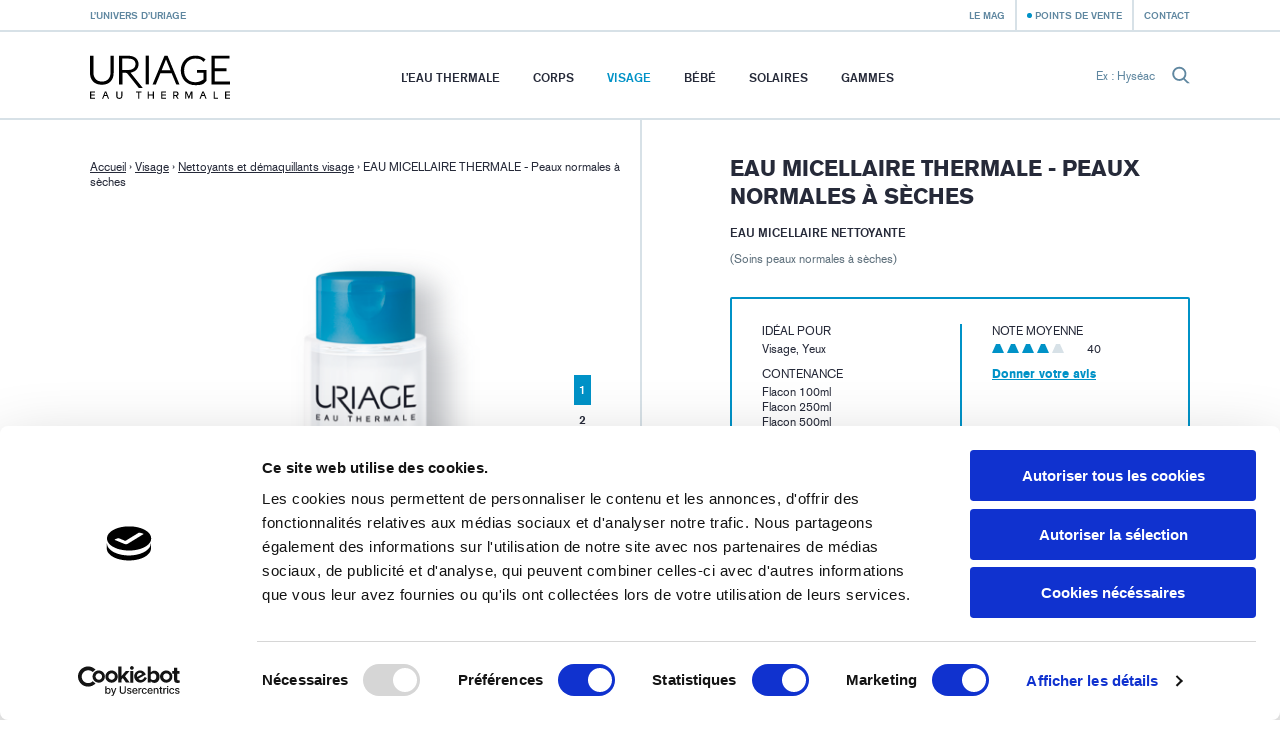

--- FILE ---
content_type: text/html; charset=utf-8
request_url: https://www.uriage.com/GP/fr/produits/eau-micellaire-thermale
body_size: 11889
content:
<!DOCTYPE html>
<html lang="fr-gp" class="no-js" dir="ltr">


<head>
<!--[if IE]>
<meta content='IE=edge,chrome=1' http-equiv='X-UA-Compatible'>
<![endif]-->
<meta charset='utf-8'>
<title>EAU MICELLAIRE THERMALE - Peaux normales à sèches Eau micellaire nettoyante - Les soins - Uriage</title>
<meta content='Les Eaux Micellaires Thermales d’Uriage sont parfaitement adaptées au démaquillage de toutes les peaux grâce aux propriétés uniques de l’Eau Thermale d’Uriage. Leurs tensioactifs non ioniques doux, constitutifs des micelles, agissent comme des aimants capturant efficacement le maquillage et les impuretés.' name='description'>
<!-- Google Tag Manager -->

<script nonce="6SvQ2G7W9vfpS8O3x0lYbe3fcSSZY5f+bep1lvQCwvU=">
(function(w,d,s,l,i){w[l]=w[l]||[];w[l].push({'gtm.start':
new Date().getTime(),event:'gtm.js'});var f=d.getElementsByTagName(s)[0],
j=d.createElement(s),dl=l!='dataLayer'?'&l='+l:'';j.async=true;j.src=
'https://www.googletagmanager.com/gtm.js?id='+i+dl;f.parentNode.insertBefore(j,f);
})(window,document,'script','dataLayer','GTM-WN23LPG');
</script>
<!-- End Google Tag Manager -->


<meta name="language" content="fr-GP" /><link rel="canonical" href="https://www.uriage.com/GP/fr/produits/eau-micellaire-thermale" />
<link rel="alternate" href="https://www.uriage.com/AE/ar/%D8%A7%D9%84%D9%85%D8%B3%D8%AA%D8%AD%D8%B6%D8%B1%D8%A7%D8%AA/%D9%85%D8%B2%D9%8A%D9%84-%D8%AD%D8%B1%D8%A7%D8%B1%D9%8A-%D9%84%D9%84%D9%85%D8%A7%D9%83%D9%8A%D8%A7%D8%AC" hreflang="ar-AE" />
<link rel="alternate" href="https://www.uriage.com/AU/en/products/eau-micellaire-thermale-2" hreflang="en-AU" />
<link rel="alternate" href="https://www.uriage.com/BG/bg/%D0%BF%D1%80%D0%BE%D0%B4%D1%83%D0%BA%D1%82%D0%B8/eau-micellaire-thermale" hreflang="bg-BG" />
<link rel="alternate" href="https://www.uriage.ch/fr/produits/xemose-huile-nettoyante-apaisante" hreflang="fr-CH" />
<link rel="alternate" href="https://www.uriage.ch/de/Produkte/xemose-beruhigendes-reinigungsol" hreflang="de-CH" />
<link rel="alternate" href="https://www.uriage.com/CL/es/productos/eau-micellaire-thermale" hreflang="es-CL" />
<link rel="alternate" href="https://www.uriage.com/CZ/cs/pripravky/eau-micellaire-thermale" hreflang="cs-CZ" />
<link rel="alternate" href="https://www.uriage.de/Produkte/xemose-beruhigendes-reinigungsol" hreflang="de-DE" />
<link rel="alternate" href="https://www.uriage.com/EG/ar/%D8%A7%D9%84%D9%85%D8%B3%D8%AA%D8%AD%D8%B6%D8%B1%D8%A7%D8%AA/%D9%85%D8%B2%D9%8A%D9%84-%D8%AD%D8%B1%D8%A7%D8%B1%D9%8A-%D9%84%D9%84%D9%85%D8%A7%D9%83%D9%8A%D8%A7%D8%AC" hreflang="ar-EG" />
<link rel="alternate" href="https://www.uriage.fr/produits/xemose-huile-nettoyante-apaisante" hreflang="fr-FR" />
<link rel="alternate" href="https://www.uriage.com/GP/fr/produits/eau-micellaire-thermale" hreflang="fr-GP" />
<link rel="alternate" href="https://www.uriage.com/HU/hu/termekek/micellas-arclemoso-normal-borre" hreflang="hu-HU" />
<link rel="alternate" href="https://www.uriage.com/JO/ar/%D8%A7%D9%84%D9%85%D8%B3%D8%AA%D8%AD%D8%B6%D8%B1%D8%A7%D8%AA/%D9%85%D8%B2%D9%8A%D9%84-%D8%AD%D8%B1%D8%A7%D8%B1%D9%8A-%D9%84%D9%84%D9%85%D8%A7%D9%83%D9%8A%D8%A7%D8%AC" hreflang="ar-JO" />
<link rel="alternate" href="https://www.uriage.com/KW/ar/%D8%A7%D9%84%D9%85%D8%B3%D8%AA%D8%AD%D8%B6%D8%B1%D8%A7%D8%AA/%D9%85%D8%B2%D9%8A%D9%84-%D8%AD%D8%B1%D8%A7%D8%B1%D9%8A-%D9%84%D9%84%D9%85%D8%A7%D9%83%D9%8A%D8%A7%D8%AC" hreflang="ar-KW" />
<link rel="alternate" href="https://www.uriage.com/LT/lt/produktai/valomasis-micelinis-vanduo" hreflang="lt-LT" />
<link rel="alternate" href="https://www.uriage.com/MT/en/products/eau-micellaire-thermale-2" hreflang="en-MT" />
<link rel="alternate" href="https://www.uriage.com/MX/es/productos/eau-micellaire-thermale" hreflang="es-MX" />
<link rel="alternate" href="https://www.uriage.com/MY/en/products/eau-micellaire-thermale-2" hreflang="en-MY" />
<link rel="alternate" href="https://www.uriage.pt/produtos/agua-termal-micelar-para-pele-normal-a-seca" hreflang="pt-PT" />
<link rel="alternate" href="https://www.uriage.com/QA/ar/%D8%A7%D9%84%D9%85%D8%B3%D8%AA%D8%AD%D8%B6%D8%B1%D8%A7%D8%AA/%D9%85%D8%B2%D9%8A%D9%84-%D8%AD%D8%B1%D8%A7%D8%B1%D9%8A-%D9%84%D9%84%D9%85%D8%A7%D9%83%D9%8A%D8%A7%D8%AC" hreflang="ar-QA" />
<link rel="alternate" href="https://www.uriage.com/RO/ro/produse/thermal-micellar-water" hreflang="ro-RO" />
<link rel="alternate" href="https://www.uriage.com/SA/ar/%D8%A7%D9%84%D9%85%D8%B3%D8%AA%D8%AD%D8%B6%D8%B1%D8%A7%D8%AA/%D9%85%D8%B2%D9%8A%D9%84-%D8%AD%D8%B1%D8%A7%D8%B1%D9%8A-%D9%84%D9%84%D9%85%D8%A7%D9%83%D9%8A%D8%A7%D8%AC" hreflang="ar-SA" />
<link rel="alternate" href="https://www.uriage.com/SA/en/products/eau-micellaire-thermale-2" hreflang="en-SA" />
<link rel="alternate" href="https://www.uriage.com/SG/en/products/eau-micellaire-thermale-2" hreflang="en-SG" />
<link rel="alternate" href="https://www.uriage.com/TW/zh/%E4%BA%A7%E5%93%81/eau-micellaire-thermale" hreflang="zh-TW" />
<link rel="alternate" href="https://www.uriage.com/TR/tr/urunler/eau-micellaire-thermale-1" hreflang="tr-TR" />
<link rel="alternate" href="https://www.uriage.com/VN/vi/cac-san-pham/nuoc-khoang-tay-trang-micellar-xanh-duong" hreflang="vi-VN" />

<meta property="og:title" content="EAU MICELLAIRE THERMALE - Peaux normales à sèches Eau micellaire nettoyante" />
<meta property="og:type" content="product" />
<meta property="og:image" content="https:&#x2F;&#x2F;www.uriage.com&#x2F;system&#x2F;products&#x2F;images&#x2F;136&#x2F;product_share_hygiene-v-emt-pns-250ml-0322-ld.png?1732705214" />
<meta property="og:description" content="Eau micellaire nettoyante" />
<meta property="og:url" content="https:&#x2F;&#x2F;www.uriage.com&#x2F;GP&#x2F;fr&#x2F;produits&#x2F;eau-micellaire-thermale" />
<meta property="og:site_name" content="Uriage" />
<meta property="fb:app_id" content="128290784042501" />
<link href='/GP/fr/blog.xml' rel='alternate' title='Le Mag - Uriage' type='application/rss+xml'>
<meta content='width=device-width, initial-scale=1.0' name='viewport'>
<link href='/apple-touch-icon.png' rel='apple-touch-icon' sizes='180x180'>
<link href='/favicon-32x32.png' rel='icon' sizes='32x32' type='image/png'>
<link href='/favicon-16x16.png' rel='icon' sizes='16x16' type='image/png'>
<link href='/site.webmanifest' rel='manifest'>
<link color='#0092c7' href='/safari-pinned-tab.svg' rel='mask-icon'>
<meta content='#0092c7' name='msapplication-TileColor'>
<meta content='#ffffff' name='theme-color'>
<!--[if IE]>
<meta content='no' http-equiv='imagetoolbar'>
<meta content='true' name='MSSmartTagsPreventParsing'>
<![endif]-->
<meta content="authenticity_token" name="csrf-param" />
<meta content="Wlze/k49YkdP4pQgTMYZ6s7iwy63Cm5B9phqsZH+y2A=" name="csrf-token" />
<link href="/assets/front-f581c76ef1a200bd88c06687e61b8ab6.css" media="all" rel="stylesheet" type="text/css" />
<link href="/assets/print-e39e2cc34373bcc8634789f31c5d08e8.css" media="print" rel="stylesheet" type="text/css" />


</head>
<body class='lang-fr lang-ltr country-GP page-products product-136 range-6' data-host='uriage'>
<!-- Google Tag Manager (noscript) -->

<noscript><iframe src="https://www.googletagmanager.com/ns.html?id=GTM-WN23LPG"
height="0" width="0" style="display:none;visibility:hidden"></iframe></noscript>

<!-- End Google Tag Manager (noscript) -->


<div class='js-smoothstate' data-body-classes='lang-fr lang-ltr country-GP page-products product-136 range-6' id='smoothstate'>
<header class='l-header js-header' id='header' role='banner'>
<div class='c-preheader js-preheader'>
<div class='l-container l-container--header c-preheader__container'>
<ul class='c-preheader__items'>
<li class='c-preheader__item'>
<a href="/GP/fr/l-univers-d-uriage" class="c-preheader__link ">L’univers d’Uriage</a>
</li>
<li class='c-preheader__item c-preheader__item--push-right u-hidden@until-medium'>
<a href="/GP/fr/blog" class="c-preheader__link ">Le Mag</a>
</li>
<li class='c-preheader__item'>
<a href="/GP/fr/points-de-vente" class="c-preheader__link c-preheader__link--dotted ">Points de vente</a>
</li>
<li class='c-preheader__item u-hidden@until-small'>
<a href="/GP/fr/nous-contacter" class="c-preheader__link ">Contact</a>
</li>
</ul>
</div>
</div>
<div class='c-header'>
<div class='l-container l-container--header c-header__container'>
<div class='c-header__inner'>
<a href="/GP/fr" class="c-header__home js-header-home"><img alt="Laboratoires Dermatologiques d’Uriage" class="c-header__logo" src="/assets/front/logo-95c4e45948cb32dac116aed0eedd6de9.svg" />
</a>
<nav aria-hidden='true' class='c-menu c-header__menu js-header-menu' id='navigation' role='navigation'>
<div class='c-menu__overlay'></div>
<div class='c-menu__nav'>
<button class='c-menu__button c-menu__button--back js-header-menu-back'>
<svg class="c-icon" height="16" width="16"><use xlink:href="/assets/front/sprite-da68227314886507c597d1f99385d80b.svg#sprite-chevron-light-left" /></svg>
</button>
<button class='c-menu__button c-menu__button--close js-header-menu-close'>
<svg class="c-icon" height="16" width="16"><use xlink:href="/assets/front/sprite-da68227314886507c597d1f99385d80b.svg#sprite-cross" /></svg>
</button>
<button class='c-menu__button c-menu__button--prev js-header-menu-prev'>
<svg class="c-icon" height="16" width="16"><use xlink:href="/assets/front/sprite-da68227314886507c597d1f99385d80b.svg#sprite-chevron-up" /></svg>
<span class='c-menu__nav-label js-header-menu-prev-label'></span>
</button>
<button class='c-menu__button c-menu__button--next js-header-menu-next'>
<svg class="c-icon" height="16" width="16"><use xlink:href="/assets/front/sprite-da68227314886507c597d1f99385d80b.svg#sprite-chevron-up" /></svg>
<span class='c-menu__nav-label js-header-menu-next-label'></span>
</button>
</div>
<div class='c-menu__inner'>
<ul class='c-menu__items'>
<li class='c-menu__item'>
<a href="/GP/fr/l-eau-d-uriage" class="c-menu__link  js-header-menu-item-animate">L’eau thermale</a>
</li>
<li class='c-menu__item js-header-menu-item'>
<a href="/GP/fr/ligne-produits/corps" class="c-menu__link  js-header-menu-link js-header-menu-item-animate js-smoothstate-disable">Corps</a>
<div aria-hidden='true' class='c-submenu js-header-submenu'>
<div class='c-submenu__inner'>
<div class='c-submenu__title'>Corps</div>
<div class='c-submenu__nav'>
<div class='c-submenu__cat js-header-submenu-item-wide-animate'>
<div class='c-submenu__label js-header-submenu-item-default-animate'>Types de soins</div>
<ul class='c-submenu__items'>
<li class='c-submenu__item'>
<a href="/GP/fr/ligne-produits/corps/besoin/nettoyants" class="c-submenu__link  js-header-submenu-item-default-animate">Nettoyants corps</a>
</li>
<li class='c-submenu__item'>
<a href="/GP/fr/ligne-produits/corps/besoin/soins-hydratants" class="c-submenu__link  js-header-submenu-item-default-animate">Soins hydratants corps</a>
</li>
<li class='c-submenu__item'>
<a href="/GP/fr/ligne-produits/corps/besoin/soins-anti-irritations" class="c-submenu__link  js-header-submenu-item-default-animate">Soins anti-irritations corps</a>
</li>
<li class='c-submenu__item'>
<a href="/GP/fr/ligne-produits/corps/besoin/soins-reparateurs" class="c-submenu__link  js-header-submenu-item-default-animate">Soins réparateurs corps</a>
</li>
<li class='c-submenu__item'>
<a href="/GP/fr/ligne-produits/corps/besoin/soins-anti-transpirants" class="c-submenu__link  js-header-submenu-item-default-animate">Soins anti-transpirants corps</a>
</li>
<li class='c-submenu__item'>
<a href="/GP/fr/ligne-produits/corps/besoin/soins-cuir-chevelu" class="c-submenu__link  js-header-submenu-item-default-animate">Soins cuir chevelu corps</a>
</li>
<li class='c-submenu__item'>
<a href="/GP/fr/ligne-produits/corps/besoin/soins-hygiene-intime" class="c-submenu__link  js-header-submenu-item-default-animate">Soins hygiène intime corps</a>
</li>
</ul>
</div>
<div class='c-submenu__cat js-header-submenu-item-wide-animate'>
<div class='c-submenu__label js-header-submenu-item-default-animate'>Types de peaux</div>
<ul class='c-submenu__items'>
<li class='c-submenu__item'>
<a href="/GP/fr/ligne-produits/corps/peau/soins-peaux-seches" class="c-submenu__link  js-header-submenu-item-default-animate">Soins peaux sèches</a>
</li>
<li class='c-submenu__item'>
<a href="/GP/fr/ligne-produits/corps/peau/soins-peaux-sensibles" class="c-submenu__link  js-header-submenu-item-default-animate">Soins peaux sensibles</a>
</li>
<li class='c-submenu__item'>
<a href="/GP/fr/ligne-produits/corps/peau/soins-peaux-tres-seches" class="c-submenu__link  js-header-submenu-item-default-animate">Soins peaux très sèches</a>
</li>
<li class='c-submenu__item'>
<a href="/GP/fr/ligne-produits/corps/peau/soins-peaux-mixtes" class="c-submenu__link  js-header-submenu-item-default-animate">Soins peaux mixtes</a>
</li>
<li class='c-submenu__item'>
<a href="/GP/fr/ligne-produits/corps/peau/soins-peaux-irritees" class="c-submenu__link  js-header-submenu-item-default-animate">Soins peaux irritées</a>
</li>
<li class='c-submenu__item'>
<a href="/GP/fr/ligne-produits/corps/peau/soins-peaux-normales-a-seches" class="c-submenu__link  js-header-submenu-item-default-animate">Soins peaux normales à sèches</a>
</li>
</ul>
</div>
<div class='c-submenu__cat js-header-submenu-item-wide-animate'>
<div class='c-submenu__label js-header-submenu-item-default-animate'>Types de produits</div>
<ul class='c-submenu__items'>
<li class='c-submenu__item'>
<a href="/GP/fr/ligne-produits/corps/type/baumes" class="c-submenu__link  js-header-submenu-item-default-animate">Baumes</a>
</li>
<li class='c-submenu__item'>
<a href="/GP/fr/ligne-produits/corps/type/cremes" class="c-submenu__link  js-header-submenu-item-default-animate">Crèmes</a>
</li>
<li class='c-submenu__item'>
<a href="/GP/fr/ligne-produits/corps/type/deodorant" class="c-submenu__link  js-header-submenu-item-default-animate">Déodorant</a>
</li>
<li class='c-submenu__item'>
<a href="/GP/fr/ligne-produits/corps/type/eaux" class="c-submenu__link  js-header-submenu-item-default-animate">Eaux</a>
</li>
<li class='c-submenu__item'>
<a href="/GP/fr/ligne-produits/corps/type/gels" class="c-submenu__link  js-header-submenu-item-default-animate">Gels</a>
</li>
<li class='c-submenu__item'>
<a href="/GP/fr/ligne-produits/corps/type/huiles" class="c-submenu__link  js-header-submenu-item-default-animate">Huiles</a>
</li>
<li class='c-submenu__item'>
<a href="/GP/fr/ligne-produits/corps/type/laits" class="c-submenu__link  js-header-submenu-item-default-animate">Laits</a>
</li>
<li class='c-submenu__item'>
<a href="/GP/fr/ligne-produits/corps/type/lotions" class="c-submenu__link  js-header-submenu-item-default-animate">Lotions</a>
</li>
<li class='c-submenu__item'>
<a href="/GP/fr/ligne-produits/corps/type/pain" class="c-submenu__link  js-header-submenu-item-default-animate">Pain</a>
</li>
<li class='c-submenu__item'>
<a href="/GP/fr/ligne-produits/corps/type/sticks" class="c-submenu__link  js-header-submenu-item-default-animate">Sticks</a>
</li>
<li class='c-submenu__item'>
<a href="/GP/fr/ligne-produits/corps/type/syndet" class="c-submenu__link  js-header-submenu-item-default-animate">Syndet</a>
</li>
</ul>
</div>
</div>
</div>
</div>
</li>
<li class='c-menu__item js-header-menu-item'>
<a href="/GP/fr/ligne-produits/visage" class="c-menu__link  is-active js-header-menu-link js-header-menu-item-animate js-smoothstate-disable">Visage</a>
<div aria-hidden='true' class='c-submenu js-header-submenu'>
<div class='c-submenu__inner'>
<div class='c-submenu__title'>Visage</div>
<div class='c-submenu__nav'>
<div class='c-submenu__cat js-header-submenu-item-wide-animate'>
<div class='c-submenu__label js-header-submenu-item-default-animate'>Types de soins</div>
<ul class='c-submenu__items'>
<li class='c-submenu__item'>
<a href="/GP/fr/ligne-produits/visage/besoin/nettoyants-et-demaquillants" class="c-submenu__link  is-active js-header-submenu-item-default-animate">Nettoyants et démaquillants visage</a>
</li>
<li class='c-submenu__item'>
<a href="/GP/fr/ligne-produits/visage/besoin/soins-hydratants-et-nourrissants" class="c-submenu__link  js-header-submenu-item-default-animate">Soins hydratants et nourrissants visage</a>
</li>
<li class='c-submenu__item'>
<a href="/GP/fr/ligne-produits/visage/besoin/soins-apaisants" class="c-submenu__link  js-header-submenu-item-default-animate">Soins apaisants visage</a>
</li>
<li class='c-submenu__item'>
<a href="/GP/fr/ligne-produits/visage/besoin/soins-reparateurs" class="c-submenu__link  js-header-submenu-item-default-animate">Soins réparateurs visage</a>
</li>
<li class='c-submenu__item'>
<a href="/GP/fr/ligne-produits/visage/besoin/soins-exfoliants" class="c-submenu__link  js-header-submenu-item-default-animate">Soins exfoliants visage</a>
</li>
<li class='c-submenu__item'>
<a href="/GP/fr/ligne-produits/visage/besoin/soins-anti-imperfections" class="c-submenu__link  js-header-submenu-item-default-animate">Soins anti-imperfections visage</a>
</li>
<li class='c-submenu__item'>
<a href="/GP/fr/ligne-produits/visage/besoin/soins-anti-rougeurs" class="c-submenu__link  js-header-submenu-item-default-animate">Soins anti-rougeurs visage</a>
</li>
</ul>
</div>
<div class='c-submenu__cat js-header-submenu-item-wide-animate'>
<div class='c-submenu__label js-header-submenu-item-default-animate'>Types de peaux</div>
<ul class='c-submenu__items'>
<li class='c-submenu__item'>
<a href="/GP/fr/ligne-produits/visage/peau/soins-peaux-seches" class="c-submenu__link  js-header-submenu-item-default-animate">Soins peaux sèches</a>
</li>
<li class='c-submenu__item'>
<a href="/GP/fr/ligne-produits/visage/peau/soins-peaux-sensibles" class="c-submenu__link  js-header-submenu-item-default-animate">Soins peaux sensibles</a>
</li>
<li class='c-submenu__item'>
<a href="/GP/fr/ligne-produits/visage/peau/soins-peaux-tres-seches" class="c-submenu__link  js-header-submenu-item-default-animate">Soins peaux très sèches</a>
</li>
<li class='c-submenu__item'>
<a href="/GP/fr/ligne-produits/visage/peau/soins-peaux-mixtes" class="c-submenu__link  js-header-submenu-item-default-animate">Soins peaux mixtes</a>
</li>
<li class='c-submenu__item'>
<a href="/GP/fr/ligne-produits/visage/peau/soins-peaux-irritees" class="c-submenu__link  js-header-submenu-item-default-animate">Soins peaux irritées</a>
</li>
<li class='c-submenu__item'>
<a href="/GP/fr/ligne-produits/visage/peau/soins-peaux-normales-a-seches" class="c-submenu__link  js-header-submenu-item-default-animate">Soins peaux normales à sèches</a>
</li>
<li class='c-submenu__item'>
<a href="/GP/fr/ligne-produits/visage/peau/soins-peaux-intolerates" class="c-submenu__link  js-header-submenu-item-default-animate">Soins peaux intolérantes</a>
</li>
</ul>
</div>
<div class='c-submenu__cat js-header-submenu-item-wide-animate'>
<div class='c-submenu__label js-header-submenu-item-default-animate'>Types de produits</div>
<ul class='c-submenu__items'>
<li class='c-submenu__item'>
<a href="/GP/fr/ligne-produits/visage/type/cremes" class="c-submenu__link  js-header-submenu-item-default-animate">Crèmes</a>
</li>
<li class='c-submenu__item'>
<a href="/GP/fr/ligne-produits/visage/type/eaux" class="c-submenu__link  js-header-submenu-item-default-animate">Eaux</a>
</li>
<li class='c-submenu__item'>
<a href="/GP/fr/ligne-produits/visage/type/eaux-micellaires" class="c-submenu__link  js-header-submenu-item-default-animate">Eaux Micellaires</a>
</li>
<li class='c-submenu__item'>
<a href="/GP/fr/ligne-produits/visage/type/emulsion" class="c-submenu__link  js-header-submenu-item-default-animate">Émulsion</a>
</li>
<li class='c-submenu__item'>
<a href="/GP/fr/ligne-produits/visage/type/fluide" class="c-submenu__link  js-header-submenu-item-default-animate">Fluide</a>
</li>
<li class='c-submenu__item'>
<a href="/GP/fr/ligne-produits/visage/type/gels" class="c-submenu__link  js-header-submenu-item-default-animate">Gels</a>
</li>
<li class='c-submenu__item'>
<a href="/GP/fr/ligne-produits/visage/type/huiles" class="c-submenu__link  js-header-submenu-item-default-animate">Huiles</a>
</li>
<li class='c-submenu__item'>
<a href="/GP/fr/ligne-produits/visage/type/lotions" class="c-submenu__link  js-header-submenu-item-default-animate">Lotions</a>
</li>
<li class='c-submenu__item'>
<a href="/GP/fr/ligne-produits/visage/type/masques" class="c-submenu__link  js-header-submenu-item-default-animate">Masques</a>
</li>
<li class='c-submenu__item'>
<a href="/GP/fr/ligne-produits/visage/type/pain" class="c-submenu__link  js-header-submenu-item-default-animate">Pain</a>
</li>
<li class='c-submenu__item'>
<a href="/GP/fr/ligne-produits/visage/type/sticks" class="c-submenu__link  js-header-submenu-item-default-animate">Sticks</a>
</li>
<li class='c-submenu__item'>
<a href="/GP/fr/ligne-produits/visage/type/syndet" class="c-submenu__link  js-header-submenu-item-default-animate">Syndet</a>
</li>
<li class='c-submenu__item'>
<a href="/GP/fr/ligne-produits/visage/type/soin-demaquillant" class="c-submenu__link  js-header-submenu-item-default-animate">Soin démaquillant</a>
</li>
</ul>
</div>
</div>
</div>
</div>
</li>
<li class='c-menu__item js-header-menu-item'>
<a href="/GP/fr/ligne-produits/bebes" class="c-menu__link  js-header-menu-link js-header-menu-item-animate js-smoothstate-disable">Bébé</a>
<div aria-hidden='true' class='c-submenu js-header-submenu'>
<div class='c-submenu__inner'>
<div class='c-submenu__title'>Bébé</div>
<div class='c-submenu__nav'>
<div class='c-submenu__cat js-header-submenu-item-wide-animate'>
<div class='c-submenu__label js-header-submenu-item-default-animate'>Types de soins</div>
<ul class='c-submenu__items'>
<li class='c-submenu__item'>
<a href="/GP/fr/ligne-produits/bebes/besoin/petits-soucis-du-quotidien" class="c-submenu__link  js-header-submenu-item-default-animate">Soins pour le change</a>
</li>
<li class='c-submenu__item'>
<a href="/GP/fr/ligne-produits/bebes/besoin/toilette-de-bebe" class="c-submenu__link  js-header-submenu-item-default-animate">Toilette de bébé</a>
</li>
<li class='c-submenu__item'>
<a href="/GP/fr/ligne-produits/bebes/besoin/soins-specifiques" class="c-submenu__link  js-header-submenu-item-default-animate">Soins spécifiques bébé</a>
</li>
</ul>
</div>
<div class='c-submenu__cat js-header-submenu-item-wide-animate'>
<div class='c-submenu__label js-header-submenu-item-default-animate'>Types de peaux</div>
<ul class='c-submenu__items'>
<li class='c-submenu__item'>
<a href="/GP/fr/ligne-produits/bebes/peau/soins-peaux-seches" class="c-submenu__link  js-header-submenu-item-default-animate">Soins peaux sèches</a>
</li>
<li class='c-submenu__item'>
<a href="/GP/fr/ligne-produits/bebes/peau/soins-peaux-tres-seches" class="c-submenu__link  js-header-submenu-item-default-animate">Soins peaux très sèches</a>
</li>
<li class='c-submenu__item'>
<a href="/GP/fr/ligne-produits/bebes/peau/soins-peaux-irritees" class="c-submenu__link  js-header-submenu-item-default-animate">Soins peaux irritées</a>
</li>
</ul>
</div>
<div class='c-submenu__cat js-header-submenu-item-wide-animate'>
<div class='c-submenu__label js-header-submenu-item-default-animate'>Types de produits</div>
<ul class='c-submenu__items'>
<li class='c-submenu__item'>
<a href="/GP/fr/ligne-produits/bebes/type/cremes" class="c-submenu__link  js-header-submenu-item-default-animate">Crèmes</a>
</li>
</ul>
</div>
</div>
</div>
</div>
</li>
<li class='c-menu__item js-header-menu-item'>
<a href="/GP/fr/ligne-produits/solaires" class="c-menu__link  js-header-menu-link js-header-menu-item-animate js-smoothstate-disable">Solaires</a>
<div aria-hidden='true' class='c-submenu js-header-submenu'>
<div class='c-submenu__inner'>
<div class='c-submenu__title'>Solaires</div>
<div class='c-submenu__nav'>
<div class='c-submenu__cat js-header-submenu-item-wide-animate'>
<div class='c-submenu__label js-header-submenu-item-default-animate'>Types de soins</div>
<ul class='c-submenu__items'>
<li class='c-submenu__item'>
<a href="/GP/fr/ligne-produits/solaires/besoin/protection-solaire" class="c-submenu__link  js-header-submenu-item-default-animate">Protection solaire</a>
</li>
<li class='c-submenu__item'>
<a href="/GP/fr/ligne-produits/solaires/besoin/soins-autobronzants" class="c-submenu__link  js-header-submenu-item-default-animate">Soins autobronzants </a>
</li>
<li class='c-submenu__item'>
<a href="/GP/fr/ligne-produits/solaires/besoin/protections-solaires-enfants" class="c-submenu__link  js-header-submenu-item-default-animate">Protections solaires enfants</a>
</li>
</ul>
</div>
<div class='c-submenu__cat js-header-submenu-item-wide-animate'>
<div class='c-submenu__label js-header-submenu-item-default-animate'>Types de produits</div>
<ul class='c-submenu__items'>
<li class='c-submenu__item'>
<a href="/GP/fr/ligne-produits/solaires/type/cremes" class="c-submenu__link  js-header-submenu-item-default-animate">Crèmes</a>
</li>
<li class='c-submenu__item'>
<a href="/GP/fr/ligne-produits/solaires/type/laits" class="c-submenu__link  js-header-submenu-item-default-animate">Laits</a>
</li>
<li class='c-submenu__item'>
<a href="/GP/fr/ligne-produits/solaires/type/lotions" class="c-submenu__link  js-header-submenu-item-default-animate">Lotions</a>
</li>
<li class='c-submenu__item'>
<a href="/GP/fr/ligne-produits/solaires/type/sticks" class="c-submenu__link  js-header-submenu-item-default-animate">Sticks</a>
</li>
<li class='c-submenu__item'>
<a href="/GP/fr/ligne-produits/solaires/type/brume" class="c-submenu__link  js-header-submenu-item-default-animate">Brume</a>
</li>
</ul>
</div>
<div class='c-submenu__cat js-header-submenu-item-wide-animate'>
<div class='c-submenu__label js-header-submenu-item-default-animate'>Indices de protection</div>
<ul class='c-submenu__items'>
<li class='c-submenu__item'>
<a href="/GP/fr/ligne-produits/solaires/spf/spf30" class="c-submenu__link  js-header-submenu-item-default-animate">SPF30</a>
</li>
<li class='c-submenu__item'>
<a href="/GP/fr/ligne-produits/solaires/spf/spf50+" class="c-submenu__link  js-header-submenu-item-default-animate">SPF50+</a>
</li>
</ul>
</div>
</div>
</div>
</div>
</li>
<li class='c-menu__item'>
<a href="/GP/fr/gammes" class="c-menu__link  js-header-menu-item-animate">Gammes</a>
</li>
<li class='c-menu__item u-hidden@from-large'>
<a href="/GP/fr/blog" class="c-menu__link  js-header-menu-item-animate">Le Mag</a>
</li>
<li class='c-menu__item u-hidden@from-large'>
<a href="/GP/fr/nous-contacter" class="c-menu__link  js-header-menu-item-animate">Contact</a>
</li>
</ul>
</div>
</nav>
<form action='/GP/fr/recherche' class='c-search c-header__search js-header-search' method='get'>
<label class='c-search__label' for='search-input'>Ex : Hyséac</label>
<input autocomplete='off' class='c-search__input js-header-search-input' id='search-input' name='search[q]' placeholder='Ex : Hyséac' required='' type='text'>
<button class='c-search__submit js-header-search-submit' type='submit'>
<svg class="c-icon c-block__icon" height="16" width="16"><use xlink:href="/assets/front/sprite-da68227314886507c597d1f99385d80b.svg#sprite-search" /></svg>
</button>
</form>
<button aria-controls='navigation' aria-expanded='false' class='c-header__toggler js-header-menu-toggler'>Menu</button>
</div>
</div>
</div>
</header>

<main class='l-main' role='main'>
<article class='c-product js-product l-main__content l-main__content--collapsed-top theme-blue'>
<div class='c-product__main l-section l-section--visible'>
<div class='l-container l-container--large'>
<div class='c-product__inner' id='product-inner'>
<div class='c-product__block'>
<div class='c-product__head'>
<div class='c-breadcrumb c-product__breadcrumb'>
<a class='c-breadcrumb__item c-breadcrumb__item--link' href='/'>Accueil</a>
›
<a class='c-breadcrumb__item c-breadcrumb__item--link' href='/GP/fr/ligne-produits/visage'>Visage</a>
›
<a class='c-breadcrumb__item c-breadcrumb__item--link' href='/GP/fr/ligne-produits/visage/besoin/nettoyants-et-demaquillants'>Nettoyants et démaquillants visage</a>
›
<span class='c-breadcrumb__item'>EAU MICELLAIRE THERMALE - Peaux normales à sèches</span>
</div>
<div class='c-product__heading js-product-no-overlay'>
<h1 class='c-product__title u-h1'>EAU MICELLAIRE THERMALE - Peaux normales à sèches</h1>
<p class='c-product__subtitle'>Eau micellaire nettoyante</p>
<p class='c-product__skin'>(Soins peaux normales à sèches)</p>
</div>
</div>
<div class='c-product__gallery-container js-product-no-overlay--mobile'>
<div class='c-product__gallery c-gallery js-gallery js-product-gallery js-sticky' data-react-to='#product-inner'>
<div class='c-gallery__view js-product-gallery-view'>
<div class='c-gallery__item js-gallery-item'>
<img alt="EAU MICELLAIRE THERMALE - Peaux normales à sèches" class="c-gallery__img" src="/system/products/images/136/product_show_hygiene-v-emt-pns-250ml-0322-ld.png?1732705214" />
</div>
<div class='c-gallery__item js-gallery-item'>
<img alt="EAU MICELLAIRE THERMALE - Peaux normales à sèches" class="c-gallery__img" src="/system/products/image2s/136/product_show_hygiene-v-emt-pns-100ml-0322-ld.png" />
</div>
<div class='c-gallery__item js-gallery-item'>
<img alt="EAU MICELLAIRE THERMALE - Peaux normales à sèches" class="c-gallery__img" src="/system/products/image3s/136/product_show_hygiene-v-emt-pns-500ml-0322-ld.png" />
</div>
</div>
</div>
</div>
<div class='c-product__content js-product-no-overlay'>
<div class='c-product__resume c-resume theme-blue'>
<dl class='c-resume__group'>
<dt class='c-resume__label'>Idéal pour</dt>
<dd class='c-resume__value'>Visage, Yeux</dd>
<dt class='c-resume__label'>Contenance</dt>
<dd class='c-resume__value c-content'><p>
	Flacon 100ml<br />
	Flacon 250ml<br />
	Flacon 500ml<br />
	Lingettes, paquet de 25</p>
</dd>

</dl>
<dl class='c-resume__group'>
<dt class='c-resume__label'>Note moyenne</dt>
<dd class='c-resume__value' itemscope itemtype='http://schema.org/AggregateRating'>
<div class='c-resume__stars c-stars' title='4/5'>
<meta content='4' itemprop='ratingValue'>
<span class='c-stars__rank c-stars__rank--active'></span>
<span class='c-stars__rank c-stars__rank--active'></span>
<span class='c-stars__rank c-stars__rank--active'></span>
<span class='c-stars__rank c-stars__rank--active'></span>
<span class='c-stars__rank'></span>
</div>
<span class='c-resume__review-count' itemprop='reviewCount'>40</span>
<br>
<a href="#form-review" class="c-resume__review-link">Donner votre avis</a>
</dd>
</dl>
</div>
<div class='c-product__intro u-intro'><p>Les Eaux Micellaires Thermales d’Uriage sont parfaitement adaptées au démaquillage de toutes les peaux grâce aux propriétés uniques de l’Eau Thermale d’Uriage. Leurs tensioactifs non ioniques doux, constitutifs des micelles, agissent comme des aimants capturant efficacement le maquillage et les impuretés.</p></div>
<div class='c-product__description c-content'>
<h2>
	D&eacute;maquille et nettoie</h2>
<p>
	Cette eau micellaire aux tensioactifs non ioniques doux &eacute;limine en douceur maquillage et impuret&eacute;s.</p>
<h2>
	Hydrate</h2>
<p>
	Enrichi en extrait de Cranberry, ce produit hydrate la peau la laissant lisse et souple.</p>
<h2>
	Pr&eacute;serve du dess&egrave;chement</h2>
<p>
	Enrichie en Eau Thermale d&rsquo;Uriage hydratante.</p>

</div>
<div class='c-product__part c-product__results'>
<h2 class='c-product__part-title u-h3'>Résultats</h2>
<div class='l-grid'>
<div class='l-grid__item u-1/1@large u-1/2@medium u-1/2@xlarge u-1/3@regular'>
<div class='c-product__figure'>100%</div>
</div>
<div class='l-grid__item u-1/1@large u-1/2@medium u-1/2@xlarge u-2/3@regular'>
<div class='c-content'>
<p>des personnes ont constaté que le produit nettoie et démaquille la peau en douceur, la laissant souple et non collante.</p>
</div>
</div>
</div>
<div class='u-legend u-margin-top-medium'>
Test d’usage effectué sur 20 sujets pendant 21 jours, sous contrôles dermatologique et ophtalmologique, avec l’Eau Micellaire Thermale peaux normales à sèches en flacon.
</div>
</div>
<div class='c-product__part c-product__composition'>
<h2 class='c-product__part-title u-h3'>Actifs</h2>
<div class='l-grid'>
<div class='l-grid__item u-1/1@large u-1/2@medium'>
<div class='c-content theme-blue'>
<ul>
	<li>
		Eau Thermale d&rsquo;Uriage</li>
	<li>
		Glyc&eacute;rine</li>
	<li>
		Extrait de Cranberry</li>
	<li>
		Tensioactifs non ioniques doux</li>
</ul>

</div>
</div>
<div class='l-grid__item u-1/1@large u-1/2@medium'>
<div class='c-content theme-blue'>
<ul>
	<li>
		Test&eacute;e sous contr&ocirc;le dermatologique</li>
	<li>
		Test&eacute;e ophtalmologiquement</li>
</ul>

</div>
</div>
</div>
</div>
<div class='c-product__part c-product__advice'>
<h2 class='c-product__part-title u-h3'>Conseils</h2>
<div class='c-content'>
<p>
	Imbibez un coton d&rsquo;Eau Micellaire Thermale et passez d&eacute;licatement sur le visage, les yeux et le cou pour nettoyer, sans rin&ccedil;age. Parfaire le d&eacute;maquillage des yeux avec le D&eacute;maquillant Yeux Waterproof. Vaporisez de l&rsquo;Eau Thermale d&rsquo;Uriage sur l&rsquo;ensemble du visage et laissez p&eacute;n&eacute;trer. Ne pas s&eacute;cher. Terminez en appliquant votre soin quotidien.</p>

</div>
<div class='c-product__help'>
<img alt="product-advise-eaux-demaq" src="/system/images/files/158/product_advise_product-advise-eaux-demaq.png?1431955829" />
</div>
</div>
<div class='c-product__part c-product__composition'>
<h2 class='c-product__part-title u-h3'>INCI</h2>
<p>
	AQUA (WATER, EAU) ● POLYSORBATE 20 ● POLOXAMER 184 ● GLYCERIN ● CAPRYLYL/CAPRYL GLUCOSIDE ● CETRIMONIUM BROMIDE ● POLYAMINOPROPYL BIGUANIDE ● PARFUM (FRAGRANCE) ● VACCINIUM MACROCARPON (CRANBERRY) FRUIT EXTRACT ● CITRIC ACID</p>

</div>
</div>
</div>
<div class='c-product__block js-product-no-overlay' id='reviews'>
<div class='c-product__part c-product__reviews c-reviews js-smoothstate-partial' id='reviews-list'>
<h2 class='c-product__part-title c-reviews__title u-h3'>
Avis déposés
<span class='u-visually-hidden'>:</span>
<span class='c-reviews__count'>40</span>
</h2>
<div class='c-reviews__list'>
<div class='c-reviews__item c-review' itemscope itemtype='http://schema.org/Review'>
<div class='c-review__head'>
<div class='c-review__author' itemprop='author'>VIRGINIE G.</div>
<div class='c-review__date' content='2019-06-18' itemprop='datePublished'>18 juin 2019</div>
<div class='c-review__stars c-stars' itemprop='reviewRating' itemscope itemtype='http://schema.org/Rating' title='5/5'>
<meta content='1' itemprop='worstRating'>
<meta content='5' itemprop='ratingValue'>
<meta content='5' itemprop='bestRating'>
<span class='c-stars__rank c-stars__rank--active'></span>
<span class='c-stars__rank c-stars__rank--active'></span>
<span class='c-stars__rank c-stars__rank--active'></span>
<span class='c-stars__rank c-stars__rank--active'></span>
<span class='c-stars__rank c-stars__rank--active'></span>
</div>
</div>
<p class="c-review__body">Une super eau micellaire ! après en avoir testé plusieurs, celle -ci me convient parfaitement ! elle nettoie parfaitement la peau et le maquillage également ! pas besoin d&#39;en mettre beaucoup en plus donc un super rapport qualité prix pou ce gros format !</p>
</div>
<div class='c-reviews__item c-review' itemscope itemtype='http://schema.org/Review'>
<div class='c-review__head'>
<div class='c-review__author' itemprop='author'>Anne-sophie G.</div>
<div class='c-review__date' content='2019-05-18' itemprop='datePublished'>18 mai 2019</div>
<div class='c-review__stars c-stars' itemprop='reviewRating' itemscope itemtype='http://schema.org/Rating' title='5/5'>
<meta content='1' itemprop='worstRating'>
<meta content='5' itemprop='ratingValue'>
<meta content='5' itemprop='bestRating'>
<span class='c-stars__rank c-stars__rank--active'></span>
<span class='c-stars__rank c-stars__rank--active'></span>
<span class='c-stars__rank c-stars__rank--active'></span>
<span class='c-stars__rank c-stars__rank--active'></span>
<span class='c-stars__rank c-stars__rank--active'></span>
</div>
</div>
<p class="c-review__body">C&#39;est seule eau micellaire qui me convienne et j&#39;en ai essayé mais celle ci est vraiment efficace enlève tout le maquillage et surtout hydrate bien mon visage !
<br />Je recommande!!!!</p>
</div>
<div class='c-reviews__item c-review' itemscope itemtype='http://schema.org/Review'>
<div class='c-review__head'>
<div class='c-review__author' itemprop='author'>Nathalie C.</div>
<div class='c-review__date' content='2019-05-07' itemprop='datePublished'> 7 mai 2019</div>
<div class='c-review__stars c-stars' itemprop='reviewRating' itemscope itemtype='http://schema.org/Rating' title='5/5'>
<meta content='1' itemprop='worstRating'>
<meta content='5' itemprop='ratingValue'>
<meta content='5' itemprop='bestRating'>
<span class='c-stars__rank c-stars__rank--active'></span>
<span class='c-stars__rank c-stars__rank--active'></span>
<span class='c-stars__rank c-stars__rank--active'></span>
<span class='c-stars__rank c-stars__rank--active'></span>
<span class='c-stars__rank c-stars__rank--active'></span>
</div>
</div>
<p class="c-review__body">La seule eau micellaire qui hydrate bien ma peau et j&#39;en ai essayé, presque toutes dessèchent ma peau. Une odeur agréable pour un démaquillage efficace ! Je suis conquise, merci Uriage ! Une marque à découvrir de toute urgence !</p>
</div>
<div class='c-reviews__item c-review' itemscope itemtype='http://schema.org/Review'>
<div class='c-review__head'>
<div class='c-review__author' itemprop='author'>delphine t.</div>
<div class='c-review__date' content='2019-03-13' itemprop='datePublished'>13 mars 2019</div>
<div class='c-review__stars c-stars' itemprop='reviewRating' itemscope itemtype='http://schema.org/Rating' title='5/5'>
<meta content='1' itemprop='worstRating'>
<meta content='5' itemprop='ratingValue'>
<meta content='5' itemprop='bestRating'>
<span class='c-stars__rank c-stars__rank--active'></span>
<span class='c-stars__rank c-stars__rank--active'></span>
<span class='c-stars__rank c-stars__rank--active'></span>
<span class='c-stars__rank c-stars__rank--active'></span>
<span class='c-stars__rank c-stars__rank--active'></span>
</div>
</div>
<p class="c-review__body">Une eau micellaire naturelle à l&#39;Eau Thermale qui correspond bien à ma peau, facile d&#39;utilisation et son format est pratique et le tout à un prix très correct !</p>
</div>
<div class='c-reviews__item c-review' itemscope itemtype='http://schema.org/Review'>
<div class='c-review__head'>
<div class='c-review__author' itemprop='author'>Christine  R.</div>
<div class='c-review__date' content='2019-01-11' itemprop='datePublished'>11 janvier 2019</div>
<div class='c-review__stars c-stars' itemprop='reviewRating' itemscope itemtype='http://schema.org/Rating' title='5/5'>
<meta content='1' itemprop='worstRating'>
<meta content='5' itemprop='ratingValue'>
<meta content='5' itemprop='bestRating'>
<span class='c-stars__rank c-stars__rank--active'></span>
<span class='c-stars__rank c-stars__rank--active'></span>
<span class='c-stars__rank c-stars__rank--active'></span>
<span class='c-stars__rank c-stars__rank--active'></span>
<span class='c-stars__rank c-stars__rank--active'></span>
</div>
</div>
<p class="c-review__body">Très bon produit.
<br />Il rafraîchit, il nettoie en douceur, il démaquille super bien et laisse la peau très douce.</p>
</div>
</div>
<div class="c-reviews__pager c-pagination" anchor="reviews"><ul class="c-pagination__list"><li class="c-pagination__item previous_page"><span class="previous_page c-pagination__adjacent c-link is-disabled">Précédent</span></li> <li class="c-pagination__item"><span class="c-pagination__page c-number is-active">1</span></li> <li class="c-pagination__item"><a rel="next" class="c-pagination__page c-number" href="/GP/fr/produits/eau-micellaire-thermale?page=2#reviews">2</a></li> <li class="c-pagination__item"><a class="c-pagination__page c-number" href="/GP/fr/produits/eau-micellaire-thermale?page=3#reviews">3</a></li> <li class="c-pagination__item"><a class="c-pagination__page c-number" href="/GP/fr/produits/eau-micellaire-thermale?page=4#reviews">4</a></li> <li class="c-pagination__item"><a class="c-pagination__page c-number" href="/GP/fr/produits/eau-micellaire-thermale?page=5#reviews">5</a></li> <li class="c-pagination__item"><a class="c-pagination__page c-number" href="/GP/fr/produits/eau-micellaire-thermale?page=6#reviews">6</a></li> <li class="c-pagination__item"><a class="c-pagination__page c-number" href="/GP/fr/produits/eau-micellaire-thermale?page=7#reviews">7</a></li> <li class="c-pagination__item"><a class="c-pagination__page c-number" href="/GP/fr/produits/eau-micellaire-thermale?page=8#reviews">8</a></li> <li class="c-pagination__item next_page"><a class="next_page c-pagination__adjacent c-link js-pagination-next" rel="next" href="/GP/fr/produits/eau-micellaire-thermale?page=2#reviews">Suivant</a></li></ul></div>
</div>

<div class='c-product__part' id='form-review'>
<h2 class='c-product__part-title u-h3'>Donner votre avis</h2>
<form accept-charset="UTF-8" action="/GP/fr/produits/eau-micellaire-thermale/avis#form-review" class="c-form js-form formtastic product_review-form" id="new_product_review" method="post" novalidate="novalidate"><div style="margin:0;padding:0;display:inline"><input name="utf8" type="hidden" value="&#x2713;" /><input name="authenticity_token" type="hidden" value="Wlze/k49YkdP4pQgTMYZ6s7iwy63Cm5B9phqsZH+y2A=" /></div><p class='u-legend'>Tous les champs sont obligatoires</p>
<fieldset class="inputs"><div class="string input required stringish control-group" id="product_review_lastname_input"><label class=" control-label" for="product_review_lastname">Nom<abbr title="Obligatoire">*</abbr></label><div class="controls"><input id="product_review_lastname" maxlength="255" name="product_review[lastname]" type="text" />

</div></div>
<div class="string input required stringish control-group" id="product_review_firstname_input"><label class=" control-label" for="product_review_firstname">Prénom<abbr title="Obligatoire">*</abbr></label><div class="controls"><input id="product_review_firstname" maxlength="255" name="product_review[firstname]" type="text" />

</div></div>
<div class="email input required stringish control-group" id="product_review_email_input"><label class=" control-label" for="product_review_email">Adresse e-mail<abbr title="Obligatoire">*</abbr></label><div class="controls"><input id="product_review_email" maxlength="255" name="product_review[email]" type="email" />

</div></div>
<div class="text input required control-group" id="product_review_message_input"><label class=" control-label" for="product_review_message">Votre message<abbr title="Obligatoire">*</abbr></label><div class="controls"><textarea id="product_review_message" name="product_review[message]" rows="5">
</textarea>

</div></div>
</fieldset><fieldset class="u-text-right"><div class="stars radio_buttons input required control-group" id="product_review_notation_input"><label class=" control-label" for="product_review_notation">Votre note<abbr title="Obligatoire">*</abbr></label><div class="controls"><label class="choice radio" for="product_review_notation_5"><input id="product_review_notation_5" name="product_review[notation]" type="radio" value="5" />5</label>
<label class="choice radio" for="product_review_notation_4"><input id="product_review_notation_4" name="product_review[notation]" type="radio" value="4" />4</label>
<label class="choice radio" for="product_review_notation_3"><input id="product_review_notation_3" name="product_review[notation]" type="radio" value="3" />3</label>
<label class="choice radio" for="product_review_notation_2"><input id="product_review_notation_2" name="product_review[notation]" type="radio" value="2" />2</label>
<label class="choice radio" for="product_review_notation_1"><input id="product_review_notation_1" name="product_review[notation]" type="radio" value="1" />1</label>
</div></div>
<div class="hidden-label boolean input required control-group" id="product_review_consent_input"><input name="product_review[consent]" type="hidden" value="0" /><div class="controls"><label class=" checkbox" for="product_review_consent"><input id="product_review_consent" name="product_review[consent]" type="checkbox" value="1" />J'autorise Uriage à publier mon commentaire sur cette page, à l'exception de mon adresse email. <a href="/GP/fr/donnees-personnelles" target="_blank">En savoir plus</a><abbr title="Obligatoire">*</abbr></label>

</div></div>
<div class="hidden-label boolean input optional control-group" id="product_review_optin_input"><input name="product_review[optin]" type="hidden" value="0" /><div class="controls"><label class=" checkbox" for="product_review_optin"><input id="product_review_optin" name="product_review[optin]" type="checkbox" value="1" />Recevoir la newsletter</label>

</div></div>
</fieldset><fieldset class="form-actions"><input class="c-button c-button--small" data-disable-with="Veuillez patienter…" name="commit" type="submit" value="Soumettre votre avis" />
</fieldset><div id="a_comment_body_hp_1769734307"><style media="screen" scoped="scoped" type="text/css">#a_comment_body_hp_1769734307 { display:none; }</style><label for="a_comment_body">Do not fill in this field</label><textarea id="a_comment_body" name="a_comment_body">
</textarea></div></form>

</div>


</div>
</div>
</div>
</div>
<aside class='l-section c-product__related l-section'>
<div class='l-container l-container--large'>
<section class='l-section l-section--visible'>
<h2 class='u-h3'>Produits complémentaires</h2>
<div class='c-carousel c-carousel--products js-carousel' data-type='products'>
<div class='c-carousel__view js-carousel-view'>
<div class='c-carousel__item js-carousel-slide'>
<div class='c-thumb'>
<div class='c-thumb__head'>
<a href="/GP/fr/produits/eau-thermale-d-uriage" class="c-thumb__link" tabindex="-1"><img alt="1" class="c-thumb__product c-thumb__product--high" src="/system/products/images/70/product_thumb_eau-thermale-reparatrice-300ml-1224-hd-1.png?1747663059" />
</a><a href="/GP/fr/produits/eau-thermale-d-uriage" class="c-button c-button--small c-button--inert c-thumb__btn" tabindex="-1">Découvrir</a>
</div>
<div class='c-thumb__body'>
<div class='c-thumb__infos'>
<h3 class="c-thumb__title"><a href="/GP/fr/produits/eau-thermale-d-uriage" class="c-thumb__link">EAU THERMALE REPARATRICE</a>
</h3><p class='c-thumb__subtitle'>Spray hydratant, apaisant et protecteur</p>
<p class='c-thumb__text'>(Soins peaux sensibles, Soins peaux mixtes, Soins peaux sèches, Soins peaux très sèches, Soins peaux irritées, Soins peaux normales à sèches)</p>
</div>
<div class='c-stars c-thumb__stars' title='4/5'>
<span class='c-stars__rank c-stars__rank--active'></span>
<span class='c-stars__rank c-stars__rank--active'></span>
<span class='c-stars__rank c-stars__rank--active'></span>
<span class='c-stars__rank c-stars__rank--active'></span>
<span class='c-stars__rank'></span>
</div>
</div>
</div>

</div>
</div>
<div class='c-carousel__controls'>
<button class='c-carousel__nav c-carousel__nav--prev js-carousel-prev'>
<svg class="c-icon" height="6" width="6"><use xlink:href="/assets/front/sprite-da68227314886507c597d1f99385d80b.svg#sprite-chevron-left" /></svg>
</button>
<button class='c-carousel__nav c-carousel__nav--next js-carousel-next'>
<svg class="c-icon" height="6" width="6"><use xlink:href="/assets/front/sprite-da68227314886507c597d1f99385d80b.svg#sprite-chevron-right" /></svg>
</button>
</div>
</div>

</section>
<section class='l-section l-section--visible'>
<h2 class='u-h3'>Articles associés</h2>
<div class='c-carousel c-carousel--articles js-carousel' data-type='articles'>
<div class='c-carousel__view js-carousel-view'>
<div class='c-carousel__item js-carousel-slide'>
<a href="/GP/fr/blog/6-regles-a-connaitre-pour-un-bon-demaquillage-1" class="c-card"><div class='c-card__head'>
<div class='c-card__blend'>
<div class='c-card__picture' style='background-image: url(/system/luna_scrabble/articles/images/221/article_index_article-show-sans-titre-1.jpg?1483955548);'></div>
</div>
<img alt="6 règles à connaître pour un bon démaquillage " class="c-card__img" src="/system/luna_scrabble/articles/images/221/article_index_article-show-sans-titre-1.jpg?1483955548" />
</div>
<h3 class="c-card__title">6 règles à connaître pour un bon démaquillage </h3>

</a>
</div>
</div>
<div class='c-carousel__controls'>
<button class='c-carousel__nav c-carousel__nav--prev js-carousel-prev'>
<svg class="c-icon" height="6" width="6"><use xlink:href="/assets/front/sprite-da68227314886507c597d1f99385d80b.svg#sprite-chevron-left" /></svg>
</button>
<button class='c-carousel__nav c-carousel__nav--next js-carousel-next'>
<svg class="c-icon" height="6" width="6"><use xlink:href="/assets/front/sprite-da68227314886507c597d1f99385d80b.svg#sprite-chevron-right" /></svg>
</button>
</div>
</div>

</section>
</div>
</aside>
</article>


</main>
<footer class='l-footer c-footer'>
<div class='l-container'>
<div class='c-footer__signature c-signature c-signature--with-horizon'>
<div class='c-signature__sizer'>
<svg class='c-signature__mountains' viewBox='0 0 130.3 97' xmlns='http://www.w3.org/2000/svg'>
<defs>
<clipPath id='signature-reflection-clip'>
<rect class='c-signature__reflection-clip' height='28' width='28' x='102' y='70'></rect>
</clipPath>
</defs>
<path class='c-signature__mountain c-signature__mountain--tall' d='M102.4 70.2L70.2.2h-4.7l-30.6 70z'></path>
<path class='c-signature__mountain c-signature__mountain--small' d='M52.8 70.2l-25-54.3h-3.6L.4 70.2z'></path>
<path class='c-signature__reflection' clip-path='url(#signature-reflection-clip)' d='M128.8 73H104l.2.5h24.4zM130.3 70h-27.8l.3.5H130zM127.6 75.9h-22.3l.2.5h21.8zM126.3 78.9h-19.7l.2.5h19.3zM125 81.8h-17.1l.2.5h16.7zM123.8 84.7h-14.6l.3.5h14.1zM122.5 87.7h-11.9l.2.5h11.5zM121.3 90.6h-9.4l.2.5h9zM120 93.5h-6.8l.2.5h6.4zM118.8 96.5h-4.3l.3.5h3.7z'></path>
</svg>
<p class='c-signature__baseline'>Uriage, l'Eau Thermale des Alpes</p>
</div>
</div>

</div>
<div class='c-footer__main'>
<div class='l-container'>
<div class='c-footer__layout'>
<ul class='c-footer__links'>
<li class='c-footer__item'>
<a href="/GP/fr/nos-engagements" class="c-footer__link ">Nos engagements</a>
</li>
<li class='c-footer__item'>
<a href="http://centre-thermal.uriage.com/en" class="c-footer__link" target="_blank">La Station Thermale</a>
</li>
<li class='c-footer__item'>
<a href="http://www.grand-hotel-uriage.com/fr/" class="c-footer__link" target="_blank">Grand Hôtel &amp; Spa</a>
</li>
<li class='c-footer__item'>
<a href="https://www.collectionmarclarregue.com/fr/welcome/index" class="c-footer__link " target="_blank">Collection Marc Larrègue</a>
</li>
</ul>
<ul class='c-footer__links'>
<li class='c-footer__item'>
<a class='c-footer__link c-footer__link--iconized' href='https://www.facebook.com/UriageFrance/app_475690345839124' rel='external' target='_blank'>
<svg class="c-icon" height="15" width="15"><use xlink:href="/assets/front/sprite-da68227314886507c597d1f99385d80b.svg#sprite-facebook" /></svg>
Facebook
</a>
</li>
<li class='c-footer__item'>
<a class='c-footer__link c-footer__link--iconized' href='https://instagram.com/uriagefrance/' rel='external' target='_blank'>
<svg class="c-icon" height="15" width="15"><use xlink:href="/assets/front/sprite-da68227314886507c597d1f99385d80b.svg#sprite-instagram" /></svg>
Instagram
</a>
</li>
</ul>
<form accept-charset="UTF-8" action="/GP/fr/newsletter" class="c-subscribe c-footer__subscribe js-subscribe formtastic newsletter_subscriber-form" id="newsletter-form" method="post" novalidate="novalidate"><div style="margin:0;padding:0;display:inline"><input name="utf8" type="hidden" value="&#x2713;" /><input name="authenticity_token" type="hidden" value="Wlze/k49YkdP4pQgTMYZ6s7iwy63Cm5B9phqsZH+y2A=" /></div><p class='c-subscribe__intro js-subscribe-intro'><strong>Newsletter,</strong> recevez en avant-première les dernières nouveautés, actus et offres exclusives.</p>
<div class='c-subscribe__field'>
<label class='c-subscribe__label u-visually-hidden'>Votre adresse e-mail</label>
<input class='c-subscribe__input' name='newsletter_subscriber[email]' placeholder='Votre adresse e-mail' type='text' value=''>
<input class='c-subscribe__submit c-button c-button--small' type='submit' value="S'inscrire">
</div>
<p class='u-margin-bottom-none'>
<small>En validant mon inscription, j'autorise Uriage à utiliser mon adresse email pour m'envoyer la newsletter Uriage. <a href="/GP/fr/donnees-personnelles" target="_blank">En savoir plus</a></small>
</p>
<div id="a_comment_body_hp_1769734307"><style media="screen" scoped="scoped" type="text/css">#a_comment_body_hp_1769734307 { display:none; }</style><label for="a_comment_body">Do not fill in this field</label><input id="a_comment_body" name="a_comment_body" type="text" /></div></form>

</div>
</div>
</div>
<div class='c-footer__bottom'>
<div class='l-container l-container--large'>
<div class='c-footer__layout'>
<div class='c-footer__copyright'>
&copy; 2026
Uriage
</div>
<ul class='c-footer__links c-footer__links--inline'>
<li class='c-footer__item'>
<a href="/GP/fr/nous-contacter" class="c-footer__link ">Contact</a>
</li>
<li class='c-footer__item'>
<a href="/GP/fr/faq" class="c-footer__link ">FAQ</a>
</li>
<li class='c-footer__item'>
<a href="/GP/fr/mentions-legales" class="c-footer__link ">Mentions légales</a>
</li>
<li class='c-footer__item'>
<a href="/GP/fr/donnees-personnelles" class="c-footer__link ">Données personnelles</a>
</li>
<li class='c-footer__item'>
<a href="/GP/fr/donnees-personnelles" class="c-footer__link ">Cookies</a>
</li>
<li class='c-footer__item'>
<a href="http://www.puig.com/" class="c-footer__link " target="_blank">Puig</a>
</li>
<li class='c-footer__item'>
<a href="https://www.consignesdetri.fr/" class="c-footer__link " target="_blank">Consignes de tri</a>
</li>
</ul>
<a href="/GP/fr/langues" class="c-footer__link c-footer__lang"><svg class="c-icon c-icon--medium c-icon--inline" height="15" width="15"><use xlink:href="/assets/front/sprite-da68227314886507c597d1f99385d80b.svg#sprite-globe" /></svg>
Sélectionner un marché
</a></div>
</div>
</div>
</footer>

</div>
<script nonce="6SvQ2G7W9vfpS8O3x0lYbe3fcSSZY5f+bep1lvQCwvU=">window.js_locale = {
  disclaimer: {
    title: "Votre navigateur est désuet !",
    description: "Mettez à jour votre navigateur pour afficher correctement ce site Web.",
    button: "Mettre à jour maintenant",
  }
}


</script><script nonce="6SvQ2G7W9vfpS8O3x0lYbe3fcSSZY5f+bep1lvQCwvU=" src="//ajax.googleapis.com/ajax/libs/jquery/3.5.1/jquery.min.js" type="text/javascript"></script>
<script nonce="6SvQ2G7W9vfpS8O3x0lYbe3fcSSZY5f+bep1lvQCwvU=">window.jQuery || document.write('<script nonce=\"6SvQ2G7W9vfpS8O3x0lYbe3fcSSZY5f+bep1lvQCwvU=\" src=\"/assets/jquery/jquery.3.5.1.min-08b219959150956cff3d7ee3ad1ab541.js\" type=\"text/javascript\"><\/script>')


</script><script nonce="6SvQ2G7W9vfpS8O3x0lYbe3fcSSZY5f+bep1lvQCwvU=" src="/assets/front-266cd7c9b309759f1c77f06a1e2dbd64.js" type="text/javascript"></script>



</body>
</html>
